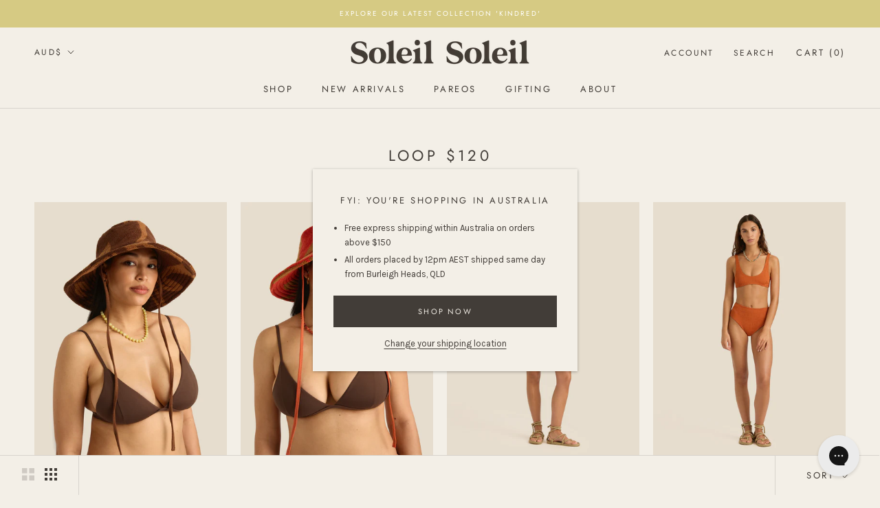

--- FILE ---
content_type: text/javascript
request_url: https://soleilsoleil.com.au/cdn/shop/t/46/assets/booster.js?v=97961626612544969361762903135
body_size: 10407
content:
(function(r,z){(function(){var I="t",Q="c",l="je",k="ob";return k+l+Q+I})()==typeof window[function(){var S="orts",i="exp";return i+S}()]&&typeof window.module!="undefined"?window[function(){var pS="e",N="ul",e="d",s="mo";return s+e+N+pS}()].exports=z():typeof window.define=="function"&&window[function(){var y="ne",M="defi";return M+y}()][function(){var Z="d",q="m",H="a";return H+q+Z}()]?window[function(){var a6="fine",fF="de";return fF+a6}()](z):r[function(){var Kb="Met",J="ba";return J+Kb}()]=z()})(this,function(){(function(){var Ex="ct",_A="i",m=" str",A="use";return A+m+_A+Ex})();function r(){return Q[function(){var P="x",h$="Prefi",Jo="rl",n="u";return n+Jo+h$+P}()]+Q.baEvsUrl}function z(r2){return Object.keys(r2).length===0}function N(){return(Q.useBeacon||Q.applyNow)&&z(Q.headers)&&tj&&typeof window.navigator.sendBeacon!="undefined"&&!Q.withCredentials}function HS(){for(var r2;r2=p.shift();)r2();Aq=!0}function y(r2){Aq?r2():p[function(){var p7="h",K="s",l9="u",y1="p";return y1+l9+K+p7}()](r2)}function O(r2,z2){var N2=r2[function(){var o8="es",Yp="tch",NF="ma";return NF+Yp+o8}()]||r2.matchesSelector||r2[function(){var a="lector",w="chesSe",Y="mozMat";return Y+w+a}()]||r2[function(){var L="tor",W="lec",k="e",OM="sMatchesS",S="m";return S+OM+k+W+L}()]||r2[function(){var Bi="elector",ln="oMatchesS";return ln+Bi}()]||r2.webkitMatchesSelector;return N2?N2[function(){var En="ly",Nl="app";return Nl+En}()](r2,[z2]):(v8[function(){var cX="g",Tb="o",ch="l";return ch+Tb+cX}()]("Unable to match"),!1)}function SP(r2){var z2=[];for(window[function(){var q="j";return q}()]=0;window[function(){var _k="j";return _k}()]<r2[function(){var AK="s",$="m",k="e",D="it";return D+k+$+AK}()][function(){var Bl="th",$O="ng",S="e",n="l";return n+S+$O+Bl}()];window.j++){var N2=r2.items[window.j];z2.push({id:N2[function(){var Qt="d",U="i";return U+Qt}()],properties:N2.properties,quantity:N2[function(){var dZ="ity",iA="quant";return iA+dZ}()],variant_id:N2.variant_id,product_id:N2[function(){var _="_id",b="roduct",Lx="p";return Lx+b+_}()],final_price:N2.final_price,image:N2.image,handle:N2[function(){var dg="e",ab="l",D_="nd",l="ha";return l+D_+ab+dg}()],title:N2.title})}return{token:r2[function(){var W="n",R="oke",U="t";return U+R+W}()],total_price:r2[function(){var f0="price",KX="total_";return KX+f0}()],items:z2,currency:r2.currency}}function F(r2){v8.log(r2),r2[function(){var u="url",HH="_";return HH+u}()][function(){var q="f",DQ="dexO",_="n",nZ="i";return nZ+_+DQ+q}()](function(){var uo="/add",mv="t",E="ar",j="/c";return j+E+mv+uo}())>=0?v8[function(){var J="a",dB="tDat",Q6="tCar",HJ="ge";return HJ+Q6+dB+J}()](function(r3){v8.log(r3),v8.setCartAttributes(!0,r3)}):v8.setCartAttributes(!0,r2[function(){var L="se",b5="spon",K="re";return K+b5+L}()])}function g(){try{var r2=XMLHttpRequest.prototype.open;XMLHttpRequest[function(){var _Q="e",c="totyp",o="o",U="r",D="p";return D+U+o+c+_Q}()].open=function(){this.addEventListener("load",function(){this[function(){var X="rl",rU="_u";return rU+X}()]&&this[function(){var _="l",NB="r",mF="_u";return mF+NB+_}()].search(/cart.*js/)>=0&&function(){var h8="T",bE="E",E="G";return E+bE+h8}()!=this[function(){var j="od",xD="h",xF="t",u="_me";return u+xF+xD+j}()]&&(v8.log(function(){var P="not a get request",Tz=" ",q=" a cart endpoint thats",R="its";return R+q+Tz+P}()),F(this))}),r2.apply(this,arguments)}}catch(z2){v8[function(){var j="g",N0="o",$="l";return $+N0+j}()](z2),v8[function(){var be="g",_r="o",xk="l";return xk+_r+be}()]("error catching ajax cart")}}function x(r2){(function(){var P="ive",U="ct",Od="intera";return Od+U+P})()===document[function(){var a="tate",cv="eadyS",SA="r";return SA+cv+a}()]||document.readyState==="complete"?r2():document[function(){var ku="stener",k="ddEventLi",b="a";return b+k+ku}()](function(){var X6="oaded",l="MContentL",Kh="DO";return Kh+l+X6}(),r2)}function pE(){return"xxxxxxxxxxxx4xxxyxxxxxxxxxxxxxxx"[function(){var l="lace",w="p",L="e",fh="r";return fh+L+w+l}()](/[xy]/g,function(r2){var z2=16*Math.random()|0;return(r2=="x"?z2:3&z2|8)[function(){var q="ng",$k="i",$="tr",R="toS";return R+$+$k+q}()](16)})+Date[function(){var cn="w",C4="o",J="n";return J+C4+cn}()]().toString()}function e(){Q.cookies&&tj&&v8.setCookie(function(){var Y="vs",a="aE",ue="b",B7="baMet_";return B7+ue+a+Y}(),window[function(){var n="SON",U="J";return U+n}()].stringify(GO),1)}function s(){var r2=document.querySelector(function(){var _="srf-token]",bL="meta[name=c";return bL+_}());return r2&&r2[function(){var D="nt",kM="e",J="nt",L="co";return L+J+kM+D}()]}function d(){var r2=document.querySelector("meta[name=csrf-param]");return r2&&r2[function(){var zL="nt",Y8="onte",Cq="c";return Cq+Y8+zL}()]}function T(r2){var z2=s();z2&&r2.setRequestHeader(function(){var v="F-Token",Wa="X-CSR";return Wa+v}(),z2)}function z$(r2){var z2=r2;return z2[function(){var n="n",IK="ommo",br="c";return br+IK+n}()]=window.BoosterApps[function(){var LM="n",_="o",Ik="comm";return Ik+_+LM}()],z2}function H(z2){y(function(){v8[function(){var u="st",ds="que",$="e",U="sendR";return U+$+ds+u}()](r(),z$(z2),function(){for(var r2=0;r2<GO.length;r2++)if(GO[r2].id==z2[function(){var sJ="d",H0="i";return H0+sJ}()]){GO[function(){var MD="lice",fa="p",L="s";return L+fa+MD}()](r2,1);break}e()})})}function M(z2){y(function(){var N2=z$(z2),HS2=d(),y2=s();HS2&&y2&&(N2[HS2]=y2),window.navigator[function(){var w="con",S="a",l="sendBe";return l+S+w}()](r(),window.JSON[function(){var XN="y",b="if",BF="g",Pf="strin";return Pf+BF+b+XN}()](N2))})}function eN(){return window.location[function(){var EZ="e",Dn="m",q="hna",qb="pat";return qb+q+Dn+EZ}()]}function G(r2){return r2&&r2.length>0?r2:null}function i(r2){for(var z2 in r2)r2[function(){var Et="erty",Jo="sOwnProp",o="ha";return o+Jo+Et}()](z2)&&r2[z2]===null&&delete r2[z2];return r2}function t(r2){var z2=r2[function(){var D="et",W="targ";return W+D}()];return i({tag:z2[function(){var EQ="e",KB="gNam",o="a",_="t";return _+o+KB+EQ}()].toLowerCase(),id:G(z2.id),class:G(z2.className),page:eN()})}function C(){B=v8.getVisitId();var r2=new Date,z2=new Date,N2=2;z2[function(){var LM="s",VQ="TCHour",We="etU",P="s";return P+We+VQ+LM}()](23,59,59,59);var HS2=(z2-r2)/1e3,y2=HS2/60;return(y2>Sa||HS2<N2)&&(y2=Sa),(!B||HS2<N2)&&(B=pE()),v8.setCookie("baMet_visit",B,y2),B}function I(){if(Aq=!1,B=C(),iO=v8.getVisitorId(),f=v8.getCookie(function(){var yk="y",$="ppl",q="Met_a",n="ba";return n+q+$+yk}()),Q.cookies===!1||Q[function(){var _="sits",P="i",Cr="applyV";return Cr+P+_}()]===!1)v8.log("Visit applying disabled"),HS();else if(B&&iO&&!f)v8[function(){var PR="g",V="o",ja="l";return ja+V+PR}()](function(){var Wu="e visit",Y="ctiv",cp="A";return cp+Y+Wu}()),HS();else if(v8[function(){var S_="e",W$="ki",L="o",R="getCo";return R+L+W$+S_}()](function(){var bS="it",u="vis",zb="_",a="baMet";return a+zb+u+bS}())){v8.log(function(){var Zw="ed",XN="art",r4="sit st",zH="Vi";return zH+r4+XN+Zw}()),iO||(iO=pE(),window[function(){var v="age",S="alStor",Yw="c",Z="lo";return Z+Yw+S+v}()][function(){var W="tem",X="I",bF="set";return bF+X+W}()]("baMet_visitor",iO));var r2=new Date,z2=r2[function(){var Rv="g",FI="in",ZC="tr",LR="oISOS",mk="t";return mk+LR+ZC+FI+Rv}()]()[function(){var D="ice",Ru="sl";return Ru+D}()](0,10),N2={shop_id:window[function(){var l="ps",KM="sterAp",l2="oo",P0="B";return P0+l2+KM+l}()][function(){var jj="on",zke="m",wd="om",sm="c";return sm+wd+zke+jj}()].shop[function(){var o="d",LM="i";return LM+o}()],name:"create_visit",params:{landing_page:window[function(){var uA="n",yz="io",t6="locat";return t6+yz+uA}()].href,screen_width:window.screen.width,screen_height:window.screen[function(){var Cq="t",Aw="h",vF="heig";return vF+Aw+Cq}()]},timestamp:window[function(){var yq="nt",b="eI",U9="pars";return U9+b+yq}()](r2.getTime()),date:z2,hour:r2.getUTCHours(),id:pE(),visit_token:B,visitor_token:iO,app:"ba"};for(var y2 in document.referrer[function(){var wR="th",j="leng";return j+wR}()]>0&&(N2[function(){var Ig="rrer",E="refe";return E+Ig}()]=document[function(){var Ea="rrer",lU="refe";return lU+Ea}()]),Q.visitParams)Q[function(){var q4="ms",yH="a",Pb="ar",o7="P",xp="visit";return xp+o7+Pb+yH+q4}()][function(){var VH="operty",I_="hasOwnPr";return I_+VH}()](y2)&&(N2[y2]=Q.visitParams[y2]);v8[function(){var Mo="g",wh="o",ne="l";return ne+wh+Mo}()](N2),v8.destroyCookie(function(){var cL="pply",HJ="a",k7="_",EY="aMet",K="b";return K+EY+k7+HJ+cL}()),HS()}else v8[function(){var G_="g",b="o",Z="l";return Z+b+G_}()]("baCookies disabled"),HS()}var fk={set:function(r2,z2,N2,HS2){var y2="",O2="";if(N2){var SP2=new Date;SP2.setTime(SP2.getTime()+60*N2*1e3),y2=function(){var MP="pires=",gX="; ex";return gX+MP}()+SP2[function(){var no="ring",Ij="t",Qy="S",c="toGMT";return c+Qy+Ij+no}()]()}HS2&&(O2=function(){var o="n=",Ks="i",Cn="a",$3="om",c="d",b="; ";return b+c+$3+Cn+Ks+o}()+HS2),document.cookie=r2+"="+window.escape(z2)+y2+O2+function(){var Z="=/",ct="h",$="; pat";return $+ct+Z}()},get:function(r2){var z2,N2,HS2=r2+function(){var u="=";return u}(),y2=document[function(){var yP="ie",$="cook";return $+yP}()][function(){var KN="t",L="i",n="spl";return n+L+KN}()](";");for(z2=0;z2<y2.length;z2++){for(N2=y2[z2];N2.charAt(0)===" ";)N2=N2[function(){var a="ring",O$="subst";return O$+a}()](1,N2[function(){var sk="th",w="leng";return w+sk}()]);if(N2[function(){var fR="xOf",G3="inde";return G3+fR}()](HS2)===0)return unescape(N2.substring(HS2[function(){var J="th",xM="leng";return xM+J}()],N2[function(){var Z="h",U="ngt",bR="le";return bR+U+Z}()]))}return null}},Q={urlPrefix:"",visitsUrl:function(){var k="-2.amazonaws.com/prod/api/appstats",X="t",hi="https://u0altfd679.execute-api.us-wes";return hi+X+k}(),baEvsUrl:"https://u0altfd679.execute-api.us-west-2.amazonaws.com/prod/api/appstats",page:null,useBeacon:!0,startOnReady:!0,applyVisits:!0,cookies:!0,cookieDomain:null,headers:{},visitParams:{},withCredentials:!1},v8=window.baMet||{};v8[function(){var sy="re",An="figu",le="n",w="co";return w+le+An+sy}()]=function(r2){for(var z2 in r2)r2[function(){var l="ty",S="Proper",L="asOwn",R="h";return R+L+S+l}()](z2)&&(Q[z2]=r2[z2])},v8[function(){var D="re",zJ="gu",q="confi";return q+zJ+D}()](v8);var B,iO,f,i7=window[function(){var DB="ry",O_="ue",K="Q",E="j";return E+K+O_+DB}()]||window.Zepto||window[function(){var SW="$";return SW}()],Sa=30,h=1*774702+276498,Aq=!1,p=[],tj=function(){var S_="ed",u="n",l="i",R8="def",sF="un";return sF+R8+l+u+S_}()!=typeof window[function(){var uW="N",V="JSO";return V+uW}()]&&function(){var BA="ed",YA="in",L="undef";return L+YA+BA}()!=typeof window[function(){var Cc="N",$="JSO";return $+Cc}()][function(){var gm="gify",nK="strin";return nK+gm}()],GO=[];v8[function(){var La="okie",Wi="setCo";return Wi+La}()]=function(r2,z2,N2){fk.set(r2,z2,N2,Q.cookieDomain||Q.domain)},v8.getCookie=function(r2){return fk.get(r2)},v8[function(){var J="okie",zH="stroyCo",yx="de";return yx+zH+J}()]=function(r2){fk[function(){var Eb="t",j="e",O7="s";return O7+j+Eb}()](r2,"",-1)},v8.log=function(r2){v8.getCookie(function(){var S="g",a="ebu",ND="Met_d",U="ba";return U+ND+a+S}())&&window[function(){var Jc="e",X1="l",Y="o",Tc="cons";return Tc+Y+X1+Jc}()][function(){var aC="g",Tz="o",LZ="l";return LZ+Tz+aC}()](r2)},v8[function(){var bX="Ev",NR="Ba",bb="n",Gt="o";return Gt+bb+NR+bX}()]=function(r2,z2,N2){document.addEventListener(r2,function(r3){O(r3.target,z2)&&N2(r3)})},v8.sendRequest=function(r2,z2,N2){try{if(tj)if(i7&&function(){var v="tion",MP="func";return MP+v}()==typeof i7[function(){var c="x",Z="ja",P="a";return P+Z+c}()])i7.ajax({type:function(){var L4="ST",LP="O",P7="P";return P7+LP+L4}(),url:r2,data:window[function(){var E0="ON",ie="JS";return ie+E0}()].stringify(z2),contentType:function(){var F1="=utf-8",yP="rset",bf="cation/json; cha",Nd="appli";return Nd+bf+yP+F1}(),beforeSend:T,complete:function(r3){r3[function(){var U="us",UC="stat";return UC+U}()]==200&&N2(r3)},headers:Q[function(){var aH="ers",bm="head";return bm+aH}()],xhrFields:{withCredentials:Q.withCredentials}});else{var HS2=new XMLHttpRequest;for(var y2 in HS2[function(){var xx="n",UK="e",Oh="p",uX="o";return uX+Oh+UK+xx}()](function(){var ge="T",$0="S",Tt="O",Pj="P";return Pj+Tt+$0+ge}(),r2,!0),HS2.withCredentials=Q[function(){var j="als",gK="nti",Ho="ithCrede",S="w";return S+Ho+gK+j}()],HS2[function(){var WJ="eader",$C="H",Wm="etRequest",_="s";return _+Wm+$C+WJ}()]("Content-Type",function(){var wO="son",U7="ication/j",n="appl";return n+U7+wO}()),Q.headers)Q[function(){var s_="rs",sJ="e",yc="head";return yc+sJ+s_}()].hasOwnProperty(y2)&&HS2.setRequestHeader(y2,Q.headers[y2]);HS2[function(){var lg="d",nBc="oa",qZ="l",MB="n",Eg="o";return Eg+MB+qZ+nBc+lg}()]=function(){HS2[function(){var aa="us",Du="at",D7="st";return D7+Du+aa}()]===200&&N2(HS2.response)},T(HS2),HS2.send(window.JSON.stringify(z2))}}catch(O2){}},v8[function(){var ce="ata",v="tD",y_="getCar";return y_+v+ce}()]=function(r2){try{if(tj)if(i7&&typeof i7.ajax=="function")i7.ajax({type:"GET",url:function(){var MP="uest=1",mr="t.js?ba_req",a="car",Jp="/";return Jp+a+mr+MP}(),data:{},dataType:"json",complete:function(z3){z3.status==200&&(z3.responseText?r2(z3[function(){var yg="ext",kS="sponseT",Gq="re";return Gq+kS+yg}()]):r2(z3))}});else{var z2=new XMLHttpRequest;z2[function(){var r5="ange",kZ="adystatech",Mr="onre";return Mr+kZ+r5}()]=function(){z2[function(){var ZA="te",c="ta",fW="readyS";return fW+c+ZA}()]===4&&z2.status===200&&r2(z2.responseText)},z2[function(){var Lk="n",o="e",eD="p",Kq="o";return Kq+eD+o+Lk}()]("GET",function(){var xI="1",r0="equest=",U="art.js?ba_r",Bx="c",j="/";return j+Bx+U+r0+xI}(),!1),z2[function(){var R="d",Ni="n",EN="se";return EN+Ni+R}()](null)}}catch(N2){}},v8.syncCsId=function(){var r2=v8.getCookie(function(){var YH="id",aA="_",U="s",Oz="c",j="t_",P$="Me",wJ="ba";return wJ+P$+j+Oz+U+aA+YH}());return r2||(r2=pE()),v8[function(){var xY="ie",N4="tCook",DD="se";return DD+N4+xY}()]("baMet_cs_id",r2,5*(5*779+37)+500),r2},v8[function(){var n="itId",zb="getVis";return zb+n}()]=v8[function(){var W="itToken",Cm="getVis";return Cm+W}()]=function(){return v8.getCookie(function(){var Sw="t",V6="t_visi",b="Me",GV="ba";return GV+b+V6+Sw}())},v8.getVisitorId=v8.getVisitorToken=function(){return window[function(){var P="e",J6="rag",Uh="o",QY="localSt";return QY+Uh+J6+P}()].getItem("baMet_visitor")},v8.isAdmin=function(){return v8.getCookie(function(){var Cl="n",jZ="admi",j="ba_";return j+jZ+Cl}())},v8.reset=function(){return v8.destroyCookie("baMet_visit"),window.localStorage[function(){var Sj="tem",Td="eI",Z="mov",Cp="e",P6="r";return P6+Cp+Z+Td+Sj}()]("baMet_visitor"),v8.destroyCookie("baMet_baEvs"),v8[function(){var U="ie",Gq="k",pu="troyCoo",ek="es",Cs="d";return Cs+ek+pu+Gq+U}()]("baMet_apply"),!0},v8.debug=function(r2){return r2===!1?v8[function(){var a="ie",Fi="ook",YG="estroyC",Do="d";return Do+YG+Fi+a}()]("baMet_debug"):v8[function(){var I3="kie",z06="Coo",gi="set";return gi+z06+I3}()](function(){var b="g",de="t_debu",EM="baMe";return EM+de+b}(),function(){var fP="t";return fP}(),1*(3*108298+38512)+162194),!0},v8.getBrowserInfo=function(){return{options:[],header:[navigator[function(){var IP="m",Bh="or",Uj="platf";return Uj+Bh+IP}()],navigator[function(){var _c="t",Qn="n",Z="ge",$Z="userA";return $Z+Z+Qn+_c}()],navigator[function(){var oP="on",Jk="si",Ef="ppVer",dQ="a";return dQ+Ef+Jk+oP}()],navigator[function(){var ox="dor",wR="ven";return wR+ox}()],window.opera],dataos:[{name:"Windows Phone",value:function(){var un="Phone",_="ndows ",TL="Wi";return TL+_+un}(),version:function(){var NF="S",LL="O";return LL+NF}()},{name:"Windows",value:function(){var yz="n",VL="i",za="W";return za+VL+yz}(),version:"NT"},{name:"iPhone",value:function(){var BW="one",rp="h",Ft="P",c="i";return c+Ft+rp+BW}(),version:"OS"},{name:function(){var Iv="d",sO="iPa";return sO+Iv}(),value:function(){var rf="ad",SV="P",x3="i";return x3+SV+rf}(),version:function(){var S4="S",N1="O";return N1+S4}()},{name:"Android",value:"Android",version:"Android"},{name:"Mac OS",value:"Mac",version:"OS X"},{name:function(){var U="ux",aP="n",PU="Li";return PU+aP+U}(),value:function(){var jI="nux",gI="i",WT="L";return WT+gI+jI}(),version:function(){var X7="v",i6="r";return i6+X7}()},{name:function(){var Yp="alm",iv="P";return iv+Yp}(),value:function(){var P="m",XD="l",Qw="Pa";return Qw+XD+P}(),version:function(){var nl="lmOS",pO="Pa";return pO+nl}()}],databrowser:[{name:function(){var Y="e",m2="m",Ay="o",h0="hr",ZN="C";return ZN+h0+Ay+m2+Y}(),value:function(){var rl="ome",o="hr",WV="C";return WV+o+rl}(),version:"Chrome"},{name:"Firefox",value:function(){var v7="efox",hR="r",jG="Fi";return jG+hR+v7}(),version:function(){var l3="fox",$P="re",bx="Fi";return bx+$P+l3}()},{name:"Safari",value:"Safari",version:function(){var gt="n",DC="rsio",He="Ve";return He+DC+gt}()},{name:function(){var bA="rer",MY="Explo",wt="Internet ";return wt+MY+bA}(),value:function(){var _j="E",W8="MSI";return W8+_j}(),version:function(){var Xk="E",a4="SI",a="M";return a+a4+Xk}()},{name:"Opera",value:function(){var TM="a",Qs="r",Nk="Ope";return Nk+Qs+TM}(),version:"Opera"},{name:"BlackBerry",value:"CLDC",version:"CLDC"},{name:function(){var oE="a",LC="ll",EJ="Mozi";return EJ+LC+oE}(),value:"Mozilla",version:"Mozilla"}],init:function(){var r2=this.header.join(" ");return{os:this.matchItem(r2,this[function(){var kc="s",zZ="atao",hl="d";return hl+zZ+kc}()]),browser:this.matchItem(r2,this[function(){var t$="owser",ha="abr",xT="dat";return xT+ha+t$}()]),tz_offset:new Date().getTimezoneOffset()/60}},matchItem:function(r2,z2){var N2,HS2,y2,O2=0,SP2=0;for(O2=0;O2<z2.length;O2+=1)if(new window[function(){var Ce="p",Dc="gEx",b="e",wO="R";return wO+b+Dc+Ce}()](z2[O2][function(){var $Y="e",gC="u",ZE="al",$S="v";return $S+ZE+gC+$Y}()],function(){var Q1="i";return Q1}()).test(r2)){if(N2=new window.RegExp(z2[O2].version+function(){var G6="[\\d._]+)",oV="[- /:;](";return oV+G6}(),function(){var D9="i";return D9}()),y2="",(HS2=r2[function(){var iSd="ch",Q0="t",OY="ma";return OY+Q0+iSd}()](N2))&&HS2[1]&&(HS2=HS2[1]),HS2)for(HS2=HS2.split(/[._]+/),SP2=0;SP2<HS2[function(){var rN="h",Wc="engt",Hv="l";return Hv+Wc+rN}()];SP2+=1)y2+=SP2===0?HS2[SP2]+".":HS2[SP2];else y2="0";return z2[O2][function(){var $C="ame",J_="n";return J_+$C}()]}return{name:"unknown",version:0}}}[function(){var R="t",Bz="ini";return Bz+R}()]()},v8.apply=function(r2,z2,HS2){try{var O2=new Date,SP2=O2[function(){var Z="g",BX="rin",WL="SOSt",Y="toI";return Y+WL+BX+Z}()]()[function(){var K0="ce",o="sli";return o+K0}()](0,10),F2={shop_id:window.BoosterApps[function(){var b="n",uG="o",c="comm";return c+uG+b}()][function(){var J_="hop",kt="s";return kt+J_}()][function(){var zn="d",gf="i";return gf+zn}()],name:r2,params:z2||{},timestamp:window.parseInt(O2[function(){var o3="me",UH="etTi",_W="g";return _W+UH+o3}()]()),date:SP2,hour:O2[function(){var il="s",Vg="r",Xa="UTCHou",GI="get";return GI+Xa+Vg+il}()](),id:pE(),app:HS2};y(function(){Q[function(){var i_="s",NO="okie",W8="co";return W8+NO+i_}()]&&!v8[function(){var ds="Id",U="Visit",d4="get";return d4+U+ds}()]()&&I(),y(function(){v8.log(F2),F2.visit_token=v8.getVisitId(),F2.visitor_token=v8.getVisitorId(),N()?M(F2):(GO[function(){var Zv="h",LH="us",F1="p";return F1+LH+Zv}()](F2),e(),setTimeout(function(){H(F2)},1e3))})})}catch(g2){v8.log(g2),v8[function(){var a="g",OD="o",R="l";return R+OD+a}()]("error applying")}return!0},v8.applyView=function(r2){var z2=v8.page_hash;if(r2)for(var N2 in r2)r2[function(){var OP="operty",MK="wnPr",Ba="hasO";return Ba+MK+OP}()](N2)&&(z2[N2]=r2[N2]);v8.apply(function(){var qc="w",I6="e",F5="i",o="v";return o+F5+I6+qc}(),z2,"ba")},v8[function(){var S="cks",el="Cli",Fh="applyApp";return Fh+el+S}()]=function(){v8[function(){var rf="Ev",ig="Ba",qd="n",_="o";return _+qd+ig+rf}()](function(){var R="ck",b="cli";return b+R}(),".ba-met-handler",function(r2){try{var z2=r2.target,N2=z2[function(){var kC="te",nY="ibu",t_="getAttr";return t_+nY+kC}()]("data-ba-met-name");if(N2){var HS2=t(r2),y2=z2[function(){var a="ibute",qA="getAttr";return qA+a}()](function(){var cO="met-app",vWQ="data-ba-";return vWQ+cO}());if(HS2[function(){var oP5="t",Tz="x",xk="e",q6="t";return q6+xk+Tz+oP5}()]=function(){var kz="ut",xu="p",MG="in";return MG+xu+kz}()==HS2[function(){var Fw="g",lq="a",cF="t";return cF+lq+Fw}()]?z2[function(){var fe="ue",qz="val";return qz+fe}()]:(z2.textContent||z2[function(){var mF="Text",vQ="ner",FJ="in";return FJ+vQ+mF}()]||z2.innerHTML)[function(){var pR="e",Qp="c",j="la",Z="rep";return Z+j+Qp+pR}()](/[\s\r\n]+/g,function(){var O8=" ";return O8}())[function(){var fY="im",LL="r",VM="t";return VM+LL+fY}()](),HS2[function(){var Fb="f",iG="e",iy="r",rX="h";return rX+iy+iG+Fb}()]=z2.href,O2=z2.getAttribute(function(){var BW="tras",Sg="-ex",CF="t",Y="e",o="a-ba-m",x0="dat";return x0+o+Y+CF+Sg+BW}())){var O2=window.cleanNumbers(window[function(){var U_="ON",Cv="S",Xo="J";return Xo+Cv+U_}()].parse(O2));for(var SP2 in O2)O2.hasOwnProperty(SP2)&&(HS2[SP2]=O2[SP2])}v8.apply(N2,HS2,y2)}}catch(F2){v8[function(){var rZ="g",ed="o",Z="l";return Z+ed+rZ}()]("applyAppClicks exception"),v8[function(){var Rm="g",gM="o",P="l";return P+gM+Rm}()](F2)}})},v8.applyAtc=function(){v8.onBaEv("click",function(){var E5="tn-addtocart, [name=add]",yd="ct-add, .add-to-cart input, .b",ND="t-menu-button.product-menu-button-atc, .button-cart, .produ",o="art-product-template, .product-atc-btn, .produc",Z="roduct-form__cart-submit, #AddToC",R=".p";return R+Z+o+ND+yd+E5}(),function(r2){Date[function(){var j="w",_="o",kg="n";return kg+_+j}()]();var z2=r2[function(){var aB="t",DN="arge",q1="t";return q1+DN+aB}()],N2=t(r2);N2.text=function(){var a="put",DU="n",zE="i";return zE+DU+a}()==N2.tag?z2[function(){var lu="e",zp="u",OC="l",BM="a",D8="v";return D8+BM+OC+zp+lu}()]:(z2[function(){var EP="ontent",g2="xtC",wh="te";return wh+g2+EP}()]||z2[function(){var Y="xt",Gf="Te",_k="inner";return _k+Gf+Y}()]||z2[function(){var gS="HTML",ls="inner";return ls+gS}()]).replace(/[\s\r\n]+/g,function(){var Qu=" ";return Qu}())[function(){var K_="rim",ow="t";return ow+K_}()](),N2[function(){var di="ef",zM="r",yn="h";return yn+zM+di}()]=z2.href,v8[function(){var re="ly",U="app";return U+re}()]("atc",N2,function(){var dZ="a",l8="b";return l8+dZ}())})},v8.saveBaCartData=function(r2){if(tj){var z2=v8.getBaCartData();z2[function(){var s2="h",Ds="us",_="p";return _+Ds+s2}()](r2),window.localStorage[function(){var W6="em",$X="etIt",Hp="s";return Hp+$X+W6}()]("baMet_cartData",window[function(){var r8="N",GB="O",Fk="JS";return Fk+GB+r8}()][function(){var sQ="gify",oZ="strin";return oZ+sQ}()](z2))}},v8.getBaCartData=function(){try{if(window.localStorage.getItem(function(){var Up="ta",Te="a",JIR="rtD",lQ="baMet_ca";return lQ+JIR+Te+Up}())){var r2=window.parseInt(new Date().getTime())-2592e5,z2=window.JSON[function(){var gz="e",Fd="s",Y="r",q9="a",V0="p";return V0+q9+Y+Fd+gz}()](window[function(){var B8="orage",vU="localSt";return vU+B8}()][function(){var b="tem",PL="I",ze="et",U="g";return U+ze+PL+b}()](function(){var t1="tData",Sn="t_car",KU="baMe";return KU+Sn+t1}()))[function(){var Jz="er",jO="lt",IW="fi";return IW+jO+Jz}()](function(z3){return window.parseInt(z3[function(){var $l="s",o="t";return o+$l}()])>r2})[function(){var j="rse",WR="eve",R="r";return R+WR+j}()]();return window[function(){var XW="orage",Tw="localSt";return Tw+XW}()][function(){var uQ="tem",BB="I",pq="et",WT="s";return WT+pq+BB+uQ}()]("baMet_cartData",window[function(){var $Z="SON",o="J";return o+$Z}()][function(){var aM="gify",JJ="in",nX="str";return nX+JJ+aM}()](z2)),z2}return[]}catch(N2){v8.log(N2),v8.log("error getting ba")}},v8[function(){var c$="aCart",tG="updateB";return tG+c$}()]=function(r2){var z2=v8.getCookie("cart"),N2=v8[function(){var DJ="e",iM2="oki",nA="getCo";return nA+iM2+DJ}()](function(){var g9="_token",Mm="ba_cart";return Mm+g9}());window[function(){var a="rApps",U="Booste";return U+a}()][function(){var pe="n",DU="o",X0="comm";return X0+DU+pe}()][function(){var G7="sion",Z="r",ul="a_conve",R="has_b";return R+ul+Z+G7}()]&&(z2!=N2||r2)&&window[function(){var uc="mode",wZA="preview_",eX="ba_";return eX+wZA+uc}()]!=1&&(v8.setCookie(function(){var CK="n",t$="ke",Qy="to",kt="_",N8="ba_cart";return N8+kt+Qy+t$+CK}(),z2,2*1006+868),v8[function(){var c="y",_m="ppl",_="a";return _+_m+c}()]("update_cart",{},"global"),v8.log("cart token changed -posting to the API from here"))},v8.updateBaCartDb=function(r2){if(window[function(){var V7="ps",mJ="Ap",Xn="r",T6="Booste";return T6+Xn+mJ+V7}()][function(){var o="art",Tq="date_c",_K="up",Ab="can_";return Ab+_K+Tq+o}()]==1){var z2=v8.getCookie("cart"),N2=v8[function(){var Ku="e",mZ="Cooki",I0="t",Ji="ge";return Ji+I0+mZ+Ku}()](function(){var a="n",KB="rt_toke",b="_ca",$N="ba";return $N+b+KB+a}()),HS2=window[function(){var Bg="orage",g5="localSt";return g5+Bg}()].getItem(function(){var l7="t",Vz="car",J3="t_latest_",lv="aMe",R="b";return R+lv+J3+Vz+l7}()),y2=window.localStorage.getItem(function(){var vNg="ed_cart",VE="nc",kk="Msg_sy",GK="ba";return GK+kk+VE+vNg}()),O2=r2;if(O2==0&&(HS2==y2&&z2==N2||(O2=!0)),O2&&window[function(){var BP="mode",rg="_",DU="_preview",Vl="a",Hu="b";return Hu+Vl+DU+rg+BP}()]!=1){if(!z2)return void(N2&&(v8.log(function(){var NN="id",uC="removed - remove cart u",h3="cart token has been ";return h3+uC+NN}()),v8.destroyCookie("baMet_cs_id"),v8.destroyCookie("ba_cart_token")));v8.setCookie("ba_cart_token",z2,4*(3*1344+170)+3352);var SP2=v8.syncCsId();v8.log("set and update cart id here");var F2=window.JSON[function(){var KT="e",qy="ars",BO="p";return BO+qy+KT}()](HS2);if(F2.token!=z2)var g2=F2[function(){var Sg="en",SM="ok",Ya="t";return Ya+SM+Sg}()];else g2="";var x2={action_type:function(){var Mg="rt",QV="ca",Ui="track_";return Ui+QV+Mg}(),cart_json:F2,visit_token:v8[function(){var DM="sitId",Nc="getVi";return Nc+DM}()](),visitor_token:v8.getVisitorToken(),cart_uid:SP2,old_uid:g2};v8[function(){var b2="quest",$L="sendRe";return $L+b2}()](window[function(){var oo="rApps",xW="e",vp="st",Y="Boo";return Y+vp+xW+oo}()][function(){var qr="_url",tK="cs_app";return tK+qr}()],x2,function(){v8[function(){var Tc="g",DC="o",bK="l";return bK+DC+Tc}()](function(){var Ss=" url",Ng=" app",Lm="posted to";return Lm+Ng+Ss}()),window[function(){var r7="orage",U="localSt";return U+r7}()][function(){var AT="em",l8="It",nw="t",j="e",v$="s";return v$+j+nw+l8+AT}()](function(){var _H="ed_cart",gj="aMsg_sync",hf="b";return hf+gj+_H}(),HS2)}),v8.log(function(){var PL="from here",O$="API ",wD="anged -posting to the ",RD="cart token ch";return RD+wD+O$+PL}())}}},v8.setCartAttributes=function(r2,z2){try{v8[function(){var GK="g",Pk="o",Oz="l";return Oz+Pk+GK}()]("setting cart attributes");var N2=window.localStorage[function(){var qn="m",XB="e",j="etIt",a="g";return a+j+XB+qn}()](function(){var VQ="ata",R="nversion_d",wB="ba_co";return wB+R+VQ}());if(r2){v8.log("set cart attributes identified ajax cart update"),v8.log(z2);var HS2=SP(window.JSON.parse(z2))}else HS2=SP(window.BoosterApps[function(){var L1="n",P="mo",uI="om",Zr="c";return Zr+uI+P+L1}()].cart);window.localStorage[function(){var fc="m",UA="Ite",V5="t",YQ="se";return YQ+V5+UA+fc}()]("baMet_latest_cart",window[function(){var fF="N",sO="O",yY="S",f9="J";return f9+yY+sO+fF}()].stringify(HS2));var y2=HS2[function(){var V1="s",co="m",Pp="ite";return Pp+co+V1}()];if(window.BoosterApps[function(){var c0="_url",xW="s_app",dp="c";return dp+xW+c0}()])return v8.log(function(){var P$=" save to db",_Wk="e",DC="cart updat";return DC+_Wk+P$}()),void v8[function(){var eL="CartDb",ryC="updateBa";return ryC+eL}()](r2);var O2=v8[function(){var m$="Data",r3="tBaCart",dj7="ge";return dj7+r3+m$}()](),F2={visit_token:v8.getVisitId(),visitor_token:v8.getVisitorToken(),items:[],cart_token:v8.getCookie(function(){var hS="rt",PP="a",Qm="c";return Qm+PP+hS}())};for(window[function(){var z22="j";return z22}()]=0;window.j<y2[function(){var nT="h",Gi="t",g22="leng";return g22+Gi+nT}()];window.j++){var g2=y2[window.j];if(g2){var x2=O2[function(){var Te="ind",ht="f";return ht+Te}()](function(r3){return r3.id==g2[function(){var $9="d",zh="i";return zh+$9}()]});x2&&(g2.ba_conversion_data=x2,F2[function(){var Sy="ems",Ov="it";return Ov+Sy}()].push(x2),window[function(){var Am="rApps",Kp="Booste";return Kp+Am}()][function(){var hl="on",zR="comm";return zR+hl}()].has_ba_conversion=!0)}}var pE2=window.JSON[function(){var aQ="y",_="if",bZ="tring",pJ1="s";return pJ1+bZ+_+aQ}()](F2);window.BoosterApps.common.ba_conversion_data=F2,N2!=pE2||window[function(){var Xr="ps",qa="sterAp",wG="Boo";return wG+qa+Xr}()].common[function(){var o5="data",XR="ion_",fZ="ba_convers";return fZ+XR+o5}()]&&function(){var yz="rt",RN="a",Mk="c";return Mk+RN+yz}()==window[function(){var Qo="s",Pa="terApp",$1="oos",Z="B";return Z+$1+Pa+Qo}()].common.template?(v8.log("saving ba_conversion_data"),window[function(){var Nf="ge",GA="ora",zY="calSt",f4="lo";return f4+zY+GA+Nf}()].setItem(function(){var e_="n_data",Fu="io",FI="ba_convers";return FI+Fu+e_}(),pE2),v8[function(){var Yh="BaCart",XO="e",tJ="updat";return tJ+XO+Yh}()](!0)):v8[function(){var vh="t",Kd="BaCar",gQ="ate",Y="pd",F3="u";return F3+Y+gQ+Kd+vh}()](!1)}catch(e2){v8.log(function(){var Ph="ception",Ey="tAttributes ex",z22="setCar";return z22+Ey+Ph}()),v8.log(e2)}},v8.applyAll=function(){document[function(){var Oz="er",Jnt="rr",Mz="refe";return Mz+Jnt+Oz}()].indexOf(function(){var pb="ops/",_p="dmin/sh",s4="/a";return s4+_p+pb}())>0&&v8[function(){var Zk="ookie",Sk="tC",uH="se";return uH+Sk+Zk}()](function(){var vq="min",jo="ba_ad";return jo+vq}(),1,h),v8[function(){var Ba6="butes",P="ri",Zb="t",_="setCartAt";return _+Zb+P+Ba6}()](!1,{}),v8[function(){var _B="licks",R="pC",Z9="yAp",a="l",HT="pp",b="a";return b+HT+a+Z9+R+_B}()]()};try{GO=window.JSON.parse(v8.getCookie(function(){var Od="Evs",P="a",H5="t_b",AW="baMe";return AW+H5+P+Od}())||"[]")}catch(b6){}for(var iM=0;iM<GO.length;iM++)H(GO[iM]);return g(),v8.start=function(){I(),v8[function(){var Kv="rt",R="ta",Tq="s";return Tq+R+Kv}()]=function(){}},x(function(){Q.startOnReady&&v8[function(){var o="rt",Tu="ta",P="s";return P+Tu+o}()]()}),v8[function(){var _="_hash",i6="page";return i6+_}()]={url:window[function(){var k3="n",rB="catio",c="o",SA="l";return SA+c+rB+k3}()].href,page:eN(),template:window.BoosterApps[function(){var b="mon",Z="om",nU="c";return nU+Z+b}()].template},v8}),window.baMet[function(){var T="All",C="apply";return C+T}()]();
//# sourceMappingURL=/cdn/shop/t/46/assets/booster.js.map?v=97961626612544969361762903135


--- FILE ---
content_type: text/javascript
request_url: https://soleilsoleil.com.au/cdn/shop/t/46/assets/custom.js?v=111888109648408521461762903138
body_size: -349
content:
document.addEventListener("DOMContentLoaded",function(){const initCarousel=element=>{const carousel=element.querySelector(".Carousel--product");if(carousel){const options=carousel.dataset.flickityConfig?JSON.parse(carousel.dataset.flickityConfig):{};new Flickity(carousel,options).resize()}},headerSearchResults=document.querySelector(".shopify-section--header .Search__Results"),mutationObserver=new MutationObserver((mutationList,observer)=>{const attributesChanged=mutationList.find(mutation=>mutation.type==="attributes");attributesChanged&&initCarousel(attributesChanged.target)});headerSearchResults&&mutationObserver.observe(headerSearchResults,{attributes:!0,childList:!0,subtree:!1})});
//# sourceMappingURL=/cdn/shop/t/46/assets/custom.js.map?v=111888109648408521461762903138
